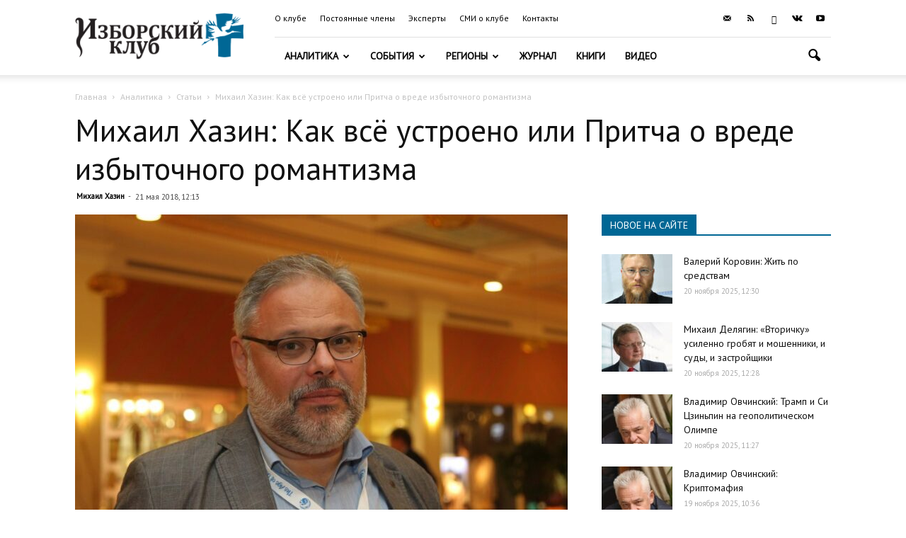

--- FILE ---
content_type: text/html; charset=UTF-8
request_url: https://izborsk-club.ru/wp-admin/admin-ajax.php?td_theme_name=Newspaper&v=9.6
body_size: 45
content:
{"15260":1596}